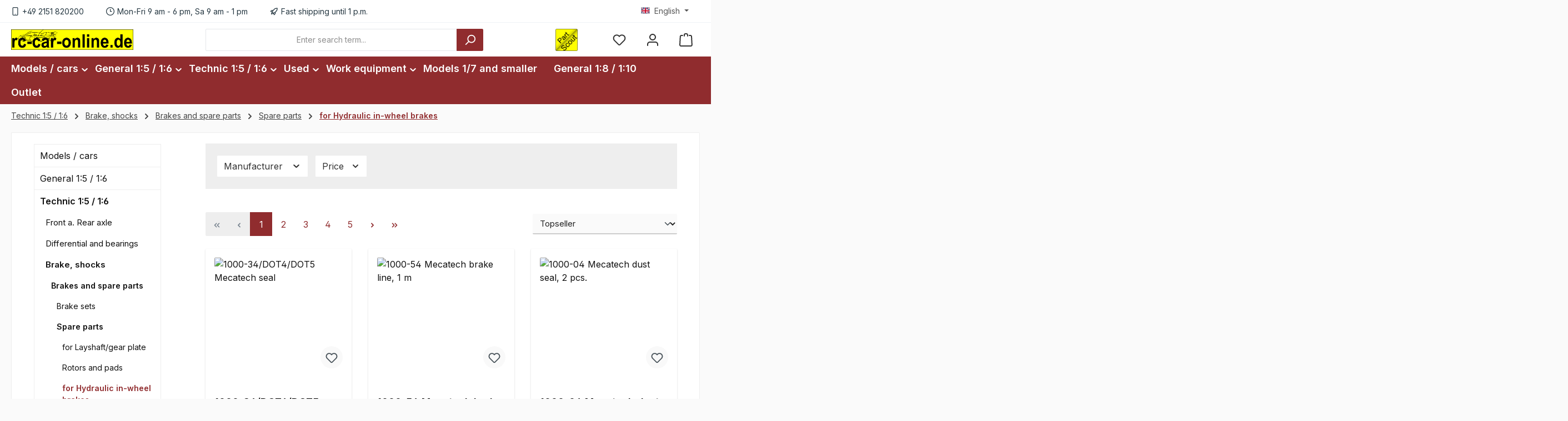

--- FILE ---
content_type: text/html; charset=utf-8
request_url: https://www.google.com/recaptcha/api2/anchor?ar=1&k=6LfNMD0aAAAAAMEnHObr-9udRUYP4pbx0TmXBpd-&co=aHR0cHM6Ly9yYy1jYXItb25saW5lLmRlOjQ0Mw..&hl=en&v=PoyoqOPhxBO7pBk68S4YbpHZ&size=invisible&anchor-ms=20000&execute-ms=30000&cb=d8sm7udve5nv
body_size: 48768
content:
<!DOCTYPE HTML><html dir="ltr" lang="en"><head><meta http-equiv="Content-Type" content="text/html; charset=UTF-8">
<meta http-equiv="X-UA-Compatible" content="IE=edge">
<title>reCAPTCHA</title>
<style type="text/css">
/* cyrillic-ext */
@font-face {
  font-family: 'Roboto';
  font-style: normal;
  font-weight: 400;
  font-stretch: 100%;
  src: url(//fonts.gstatic.com/s/roboto/v48/KFO7CnqEu92Fr1ME7kSn66aGLdTylUAMa3GUBHMdazTgWw.woff2) format('woff2');
  unicode-range: U+0460-052F, U+1C80-1C8A, U+20B4, U+2DE0-2DFF, U+A640-A69F, U+FE2E-FE2F;
}
/* cyrillic */
@font-face {
  font-family: 'Roboto';
  font-style: normal;
  font-weight: 400;
  font-stretch: 100%;
  src: url(//fonts.gstatic.com/s/roboto/v48/KFO7CnqEu92Fr1ME7kSn66aGLdTylUAMa3iUBHMdazTgWw.woff2) format('woff2');
  unicode-range: U+0301, U+0400-045F, U+0490-0491, U+04B0-04B1, U+2116;
}
/* greek-ext */
@font-face {
  font-family: 'Roboto';
  font-style: normal;
  font-weight: 400;
  font-stretch: 100%;
  src: url(//fonts.gstatic.com/s/roboto/v48/KFO7CnqEu92Fr1ME7kSn66aGLdTylUAMa3CUBHMdazTgWw.woff2) format('woff2');
  unicode-range: U+1F00-1FFF;
}
/* greek */
@font-face {
  font-family: 'Roboto';
  font-style: normal;
  font-weight: 400;
  font-stretch: 100%;
  src: url(//fonts.gstatic.com/s/roboto/v48/KFO7CnqEu92Fr1ME7kSn66aGLdTylUAMa3-UBHMdazTgWw.woff2) format('woff2');
  unicode-range: U+0370-0377, U+037A-037F, U+0384-038A, U+038C, U+038E-03A1, U+03A3-03FF;
}
/* math */
@font-face {
  font-family: 'Roboto';
  font-style: normal;
  font-weight: 400;
  font-stretch: 100%;
  src: url(//fonts.gstatic.com/s/roboto/v48/KFO7CnqEu92Fr1ME7kSn66aGLdTylUAMawCUBHMdazTgWw.woff2) format('woff2');
  unicode-range: U+0302-0303, U+0305, U+0307-0308, U+0310, U+0312, U+0315, U+031A, U+0326-0327, U+032C, U+032F-0330, U+0332-0333, U+0338, U+033A, U+0346, U+034D, U+0391-03A1, U+03A3-03A9, U+03B1-03C9, U+03D1, U+03D5-03D6, U+03F0-03F1, U+03F4-03F5, U+2016-2017, U+2034-2038, U+203C, U+2040, U+2043, U+2047, U+2050, U+2057, U+205F, U+2070-2071, U+2074-208E, U+2090-209C, U+20D0-20DC, U+20E1, U+20E5-20EF, U+2100-2112, U+2114-2115, U+2117-2121, U+2123-214F, U+2190, U+2192, U+2194-21AE, U+21B0-21E5, U+21F1-21F2, U+21F4-2211, U+2213-2214, U+2216-22FF, U+2308-230B, U+2310, U+2319, U+231C-2321, U+2336-237A, U+237C, U+2395, U+239B-23B7, U+23D0, U+23DC-23E1, U+2474-2475, U+25AF, U+25B3, U+25B7, U+25BD, U+25C1, U+25CA, U+25CC, U+25FB, U+266D-266F, U+27C0-27FF, U+2900-2AFF, U+2B0E-2B11, U+2B30-2B4C, U+2BFE, U+3030, U+FF5B, U+FF5D, U+1D400-1D7FF, U+1EE00-1EEFF;
}
/* symbols */
@font-face {
  font-family: 'Roboto';
  font-style: normal;
  font-weight: 400;
  font-stretch: 100%;
  src: url(//fonts.gstatic.com/s/roboto/v48/KFO7CnqEu92Fr1ME7kSn66aGLdTylUAMaxKUBHMdazTgWw.woff2) format('woff2');
  unicode-range: U+0001-000C, U+000E-001F, U+007F-009F, U+20DD-20E0, U+20E2-20E4, U+2150-218F, U+2190, U+2192, U+2194-2199, U+21AF, U+21E6-21F0, U+21F3, U+2218-2219, U+2299, U+22C4-22C6, U+2300-243F, U+2440-244A, U+2460-24FF, U+25A0-27BF, U+2800-28FF, U+2921-2922, U+2981, U+29BF, U+29EB, U+2B00-2BFF, U+4DC0-4DFF, U+FFF9-FFFB, U+10140-1018E, U+10190-1019C, U+101A0, U+101D0-101FD, U+102E0-102FB, U+10E60-10E7E, U+1D2C0-1D2D3, U+1D2E0-1D37F, U+1F000-1F0FF, U+1F100-1F1AD, U+1F1E6-1F1FF, U+1F30D-1F30F, U+1F315, U+1F31C, U+1F31E, U+1F320-1F32C, U+1F336, U+1F378, U+1F37D, U+1F382, U+1F393-1F39F, U+1F3A7-1F3A8, U+1F3AC-1F3AF, U+1F3C2, U+1F3C4-1F3C6, U+1F3CA-1F3CE, U+1F3D4-1F3E0, U+1F3ED, U+1F3F1-1F3F3, U+1F3F5-1F3F7, U+1F408, U+1F415, U+1F41F, U+1F426, U+1F43F, U+1F441-1F442, U+1F444, U+1F446-1F449, U+1F44C-1F44E, U+1F453, U+1F46A, U+1F47D, U+1F4A3, U+1F4B0, U+1F4B3, U+1F4B9, U+1F4BB, U+1F4BF, U+1F4C8-1F4CB, U+1F4D6, U+1F4DA, U+1F4DF, U+1F4E3-1F4E6, U+1F4EA-1F4ED, U+1F4F7, U+1F4F9-1F4FB, U+1F4FD-1F4FE, U+1F503, U+1F507-1F50B, U+1F50D, U+1F512-1F513, U+1F53E-1F54A, U+1F54F-1F5FA, U+1F610, U+1F650-1F67F, U+1F687, U+1F68D, U+1F691, U+1F694, U+1F698, U+1F6AD, U+1F6B2, U+1F6B9-1F6BA, U+1F6BC, U+1F6C6-1F6CF, U+1F6D3-1F6D7, U+1F6E0-1F6EA, U+1F6F0-1F6F3, U+1F6F7-1F6FC, U+1F700-1F7FF, U+1F800-1F80B, U+1F810-1F847, U+1F850-1F859, U+1F860-1F887, U+1F890-1F8AD, U+1F8B0-1F8BB, U+1F8C0-1F8C1, U+1F900-1F90B, U+1F93B, U+1F946, U+1F984, U+1F996, U+1F9E9, U+1FA00-1FA6F, U+1FA70-1FA7C, U+1FA80-1FA89, U+1FA8F-1FAC6, U+1FACE-1FADC, U+1FADF-1FAE9, U+1FAF0-1FAF8, U+1FB00-1FBFF;
}
/* vietnamese */
@font-face {
  font-family: 'Roboto';
  font-style: normal;
  font-weight: 400;
  font-stretch: 100%;
  src: url(//fonts.gstatic.com/s/roboto/v48/KFO7CnqEu92Fr1ME7kSn66aGLdTylUAMa3OUBHMdazTgWw.woff2) format('woff2');
  unicode-range: U+0102-0103, U+0110-0111, U+0128-0129, U+0168-0169, U+01A0-01A1, U+01AF-01B0, U+0300-0301, U+0303-0304, U+0308-0309, U+0323, U+0329, U+1EA0-1EF9, U+20AB;
}
/* latin-ext */
@font-face {
  font-family: 'Roboto';
  font-style: normal;
  font-weight: 400;
  font-stretch: 100%;
  src: url(//fonts.gstatic.com/s/roboto/v48/KFO7CnqEu92Fr1ME7kSn66aGLdTylUAMa3KUBHMdazTgWw.woff2) format('woff2');
  unicode-range: U+0100-02BA, U+02BD-02C5, U+02C7-02CC, U+02CE-02D7, U+02DD-02FF, U+0304, U+0308, U+0329, U+1D00-1DBF, U+1E00-1E9F, U+1EF2-1EFF, U+2020, U+20A0-20AB, U+20AD-20C0, U+2113, U+2C60-2C7F, U+A720-A7FF;
}
/* latin */
@font-face {
  font-family: 'Roboto';
  font-style: normal;
  font-weight: 400;
  font-stretch: 100%;
  src: url(//fonts.gstatic.com/s/roboto/v48/KFO7CnqEu92Fr1ME7kSn66aGLdTylUAMa3yUBHMdazQ.woff2) format('woff2');
  unicode-range: U+0000-00FF, U+0131, U+0152-0153, U+02BB-02BC, U+02C6, U+02DA, U+02DC, U+0304, U+0308, U+0329, U+2000-206F, U+20AC, U+2122, U+2191, U+2193, U+2212, U+2215, U+FEFF, U+FFFD;
}
/* cyrillic-ext */
@font-face {
  font-family: 'Roboto';
  font-style: normal;
  font-weight: 500;
  font-stretch: 100%;
  src: url(//fonts.gstatic.com/s/roboto/v48/KFO7CnqEu92Fr1ME7kSn66aGLdTylUAMa3GUBHMdazTgWw.woff2) format('woff2');
  unicode-range: U+0460-052F, U+1C80-1C8A, U+20B4, U+2DE0-2DFF, U+A640-A69F, U+FE2E-FE2F;
}
/* cyrillic */
@font-face {
  font-family: 'Roboto';
  font-style: normal;
  font-weight: 500;
  font-stretch: 100%;
  src: url(//fonts.gstatic.com/s/roboto/v48/KFO7CnqEu92Fr1ME7kSn66aGLdTylUAMa3iUBHMdazTgWw.woff2) format('woff2');
  unicode-range: U+0301, U+0400-045F, U+0490-0491, U+04B0-04B1, U+2116;
}
/* greek-ext */
@font-face {
  font-family: 'Roboto';
  font-style: normal;
  font-weight: 500;
  font-stretch: 100%;
  src: url(//fonts.gstatic.com/s/roboto/v48/KFO7CnqEu92Fr1ME7kSn66aGLdTylUAMa3CUBHMdazTgWw.woff2) format('woff2');
  unicode-range: U+1F00-1FFF;
}
/* greek */
@font-face {
  font-family: 'Roboto';
  font-style: normal;
  font-weight: 500;
  font-stretch: 100%;
  src: url(//fonts.gstatic.com/s/roboto/v48/KFO7CnqEu92Fr1ME7kSn66aGLdTylUAMa3-UBHMdazTgWw.woff2) format('woff2');
  unicode-range: U+0370-0377, U+037A-037F, U+0384-038A, U+038C, U+038E-03A1, U+03A3-03FF;
}
/* math */
@font-face {
  font-family: 'Roboto';
  font-style: normal;
  font-weight: 500;
  font-stretch: 100%;
  src: url(//fonts.gstatic.com/s/roboto/v48/KFO7CnqEu92Fr1ME7kSn66aGLdTylUAMawCUBHMdazTgWw.woff2) format('woff2');
  unicode-range: U+0302-0303, U+0305, U+0307-0308, U+0310, U+0312, U+0315, U+031A, U+0326-0327, U+032C, U+032F-0330, U+0332-0333, U+0338, U+033A, U+0346, U+034D, U+0391-03A1, U+03A3-03A9, U+03B1-03C9, U+03D1, U+03D5-03D6, U+03F0-03F1, U+03F4-03F5, U+2016-2017, U+2034-2038, U+203C, U+2040, U+2043, U+2047, U+2050, U+2057, U+205F, U+2070-2071, U+2074-208E, U+2090-209C, U+20D0-20DC, U+20E1, U+20E5-20EF, U+2100-2112, U+2114-2115, U+2117-2121, U+2123-214F, U+2190, U+2192, U+2194-21AE, U+21B0-21E5, U+21F1-21F2, U+21F4-2211, U+2213-2214, U+2216-22FF, U+2308-230B, U+2310, U+2319, U+231C-2321, U+2336-237A, U+237C, U+2395, U+239B-23B7, U+23D0, U+23DC-23E1, U+2474-2475, U+25AF, U+25B3, U+25B7, U+25BD, U+25C1, U+25CA, U+25CC, U+25FB, U+266D-266F, U+27C0-27FF, U+2900-2AFF, U+2B0E-2B11, U+2B30-2B4C, U+2BFE, U+3030, U+FF5B, U+FF5D, U+1D400-1D7FF, U+1EE00-1EEFF;
}
/* symbols */
@font-face {
  font-family: 'Roboto';
  font-style: normal;
  font-weight: 500;
  font-stretch: 100%;
  src: url(//fonts.gstatic.com/s/roboto/v48/KFO7CnqEu92Fr1ME7kSn66aGLdTylUAMaxKUBHMdazTgWw.woff2) format('woff2');
  unicode-range: U+0001-000C, U+000E-001F, U+007F-009F, U+20DD-20E0, U+20E2-20E4, U+2150-218F, U+2190, U+2192, U+2194-2199, U+21AF, U+21E6-21F0, U+21F3, U+2218-2219, U+2299, U+22C4-22C6, U+2300-243F, U+2440-244A, U+2460-24FF, U+25A0-27BF, U+2800-28FF, U+2921-2922, U+2981, U+29BF, U+29EB, U+2B00-2BFF, U+4DC0-4DFF, U+FFF9-FFFB, U+10140-1018E, U+10190-1019C, U+101A0, U+101D0-101FD, U+102E0-102FB, U+10E60-10E7E, U+1D2C0-1D2D3, U+1D2E0-1D37F, U+1F000-1F0FF, U+1F100-1F1AD, U+1F1E6-1F1FF, U+1F30D-1F30F, U+1F315, U+1F31C, U+1F31E, U+1F320-1F32C, U+1F336, U+1F378, U+1F37D, U+1F382, U+1F393-1F39F, U+1F3A7-1F3A8, U+1F3AC-1F3AF, U+1F3C2, U+1F3C4-1F3C6, U+1F3CA-1F3CE, U+1F3D4-1F3E0, U+1F3ED, U+1F3F1-1F3F3, U+1F3F5-1F3F7, U+1F408, U+1F415, U+1F41F, U+1F426, U+1F43F, U+1F441-1F442, U+1F444, U+1F446-1F449, U+1F44C-1F44E, U+1F453, U+1F46A, U+1F47D, U+1F4A3, U+1F4B0, U+1F4B3, U+1F4B9, U+1F4BB, U+1F4BF, U+1F4C8-1F4CB, U+1F4D6, U+1F4DA, U+1F4DF, U+1F4E3-1F4E6, U+1F4EA-1F4ED, U+1F4F7, U+1F4F9-1F4FB, U+1F4FD-1F4FE, U+1F503, U+1F507-1F50B, U+1F50D, U+1F512-1F513, U+1F53E-1F54A, U+1F54F-1F5FA, U+1F610, U+1F650-1F67F, U+1F687, U+1F68D, U+1F691, U+1F694, U+1F698, U+1F6AD, U+1F6B2, U+1F6B9-1F6BA, U+1F6BC, U+1F6C6-1F6CF, U+1F6D3-1F6D7, U+1F6E0-1F6EA, U+1F6F0-1F6F3, U+1F6F7-1F6FC, U+1F700-1F7FF, U+1F800-1F80B, U+1F810-1F847, U+1F850-1F859, U+1F860-1F887, U+1F890-1F8AD, U+1F8B0-1F8BB, U+1F8C0-1F8C1, U+1F900-1F90B, U+1F93B, U+1F946, U+1F984, U+1F996, U+1F9E9, U+1FA00-1FA6F, U+1FA70-1FA7C, U+1FA80-1FA89, U+1FA8F-1FAC6, U+1FACE-1FADC, U+1FADF-1FAE9, U+1FAF0-1FAF8, U+1FB00-1FBFF;
}
/* vietnamese */
@font-face {
  font-family: 'Roboto';
  font-style: normal;
  font-weight: 500;
  font-stretch: 100%;
  src: url(//fonts.gstatic.com/s/roboto/v48/KFO7CnqEu92Fr1ME7kSn66aGLdTylUAMa3OUBHMdazTgWw.woff2) format('woff2');
  unicode-range: U+0102-0103, U+0110-0111, U+0128-0129, U+0168-0169, U+01A0-01A1, U+01AF-01B0, U+0300-0301, U+0303-0304, U+0308-0309, U+0323, U+0329, U+1EA0-1EF9, U+20AB;
}
/* latin-ext */
@font-face {
  font-family: 'Roboto';
  font-style: normal;
  font-weight: 500;
  font-stretch: 100%;
  src: url(//fonts.gstatic.com/s/roboto/v48/KFO7CnqEu92Fr1ME7kSn66aGLdTylUAMa3KUBHMdazTgWw.woff2) format('woff2');
  unicode-range: U+0100-02BA, U+02BD-02C5, U+02C7-02CC, U+02CE-02D7, U+02DD-02FF, U+0304, U+0308, U+0329, U+1D00-1DBF, U+1E00-1E9F, U+1EF2-1EFF, U+2020, U+20A0-20AB, U+20AD-20C0, U+2113, U+2C60-2C7F, U+A720-A7FF;
}
/* latin */
@font-face {
  font-family: 'Roboto';
  font-style: normal;
  font-weight: 500;
  font-stretch: 100%;
  src: url(//fonts.gstatic.com/s/roboto/v48/KFO7CnqEu92Fr1ME7kSn66aGLdTylUAMa3yUBHMdazQ.woff2) format('woff2');
  unicode-range: U+0000-00FF, U+0131, U+0152-0153, U+02BB-02BC, U+02C6, U+02DA, U+02DC, U+0304, U+0308, U+0329, U+2000-206F, U+20AC, U+2122, U+2191, U+2193, U+2212, U+2215, U+FEFF, U+FFFD;
}
/* cyrillic-ext */
@font-face {
  font-family: 'Roboto';
  font-style: normal;
  font-weight: 900;
  font-stretch: 100%;
  src: url(//fonts.gstatic.com/s/roboto/v48/KFO7CnqEu92Fr1ME7kSn66aGLdTylUAMa3GUBHMdazTgWw.woff2) format('woff2');
  unicode-range: U+0460-052F, U+1C80-1C8A, U+20B4, U+2DE0-2DFF, U+A640-A69F, U+FE2E-FE2F;
}
/* cyrillic */
@font-face {
  font-family: 'Roboto';
  font-style: normal;
  font-weight: 900;
  font-stretch: 100%;
  src: url(//fonts.gstatic.com/s/roboto/v48/KFO7CnqEu92Fr1ME7kSn66aGLdTylUAMa3iUBHMdazTgWw.woff2) format('woff2');
  unicode-range: U+0301, U+0400-045F, U+0490-0491, U+04B0-04B1, U+2116;
}
/* greek-ext */
@font-face {
  font-family: 'Roboto';
  font-style: normal;
  font-weight: 900;
  font-stretch: 100%;
  src: url(//fonts.gstatic.com/s/roboto/v48/KFO7CnqEu92Fr1ME7kSn66aGLdTylUAMa3CUBHMdazTgWw.woff2) format('woff2');
  unicode-range: U+1F00-1FFF;
}
/* greek */
@font-face {
  font-family: 'Roboto';
  font-style: normal;
  font-weight: 900;
  font-stretch: 100%;
  src: url(//fonts.gstatic.com/s/roboto/v48/KFO7CnqEu92Fr1ME7kSn66aGLdTylUAMa3-UBHMdazTgWw.woff2) format('woff2');
  unicode-range: U+0370-0377, U+037A-037F, U+0384-038A, U+038C, U+038E-03A1, U+03A3-03FF;
}
/* math */
@font-face {
  font-family: 'Roboto';
  font-style: normal;
  font-weight: 900;
  font-stretch: 100%;
  src: url(//fonts.gstatic.com/s/roboto/v48/KFO7CnqEu92Fr1ME7kSn66aGLdTylUAMawCUBHMdazTgWw.woff2) format('woff2');
  unicode-range: U+0302-0303, U+0305, U+0307-0308, U+0310, U+0312, U+0315, U+031A, U+0326-0327, U+032C, U+032F-0330, U+0332-0333, U+0338, U+033A, U+0346, U+034D, U+0391-03A1, U+03A3-03A9, U+03B1-03C9, U+03D1, U+03D5-03D6, U+03F0-03F1, U+03F4-03F5, U+2016-2017, U+2034-2038, U+203C, U+2040, U+2043, U+2047, U+2050, U+2057, U+205F, U+2070-2071, U+2074-208E, U+2090-209C, U+20D0-20DC, U+20E1, U+20E5-20EF, U+2100-2112, U+2114-2115, U+2117-2121, U+2123-214F, U+2190, U+2192, U+2194-21AE, U+21B0-21E5, U+21F1-21F2, U+21F4-2211, U+2213-2214, U+2216-22FF, U+2308-230B, U+2310, U+2319, U+231C-2321, U+2336-237A, U+237C, U+2395, U+239B-23B7, U+23D0, U+23DC-23E1, U+2474-2475, U+25AF, U+25B3, U+25B7, U+25BD, U+25C1, U+25CA, U+25CC, U+25FB, U+266D-266F, U+27C0-27FF, U+2900-2AFF, U+2B0E-2B11, U+2B30-2B4C, U+2BFE, U+3030, U+FF5B, U+FF5D, U+1D400-1D7FF, U+1EE00-1EEFF;
}
/* symbols */
@font-face {
  font-family: 'Roboto';
  font-style: normal;
  font-weight: 900;
  font-stretch: 100%;
  src: url(//fonts.gstatic.com/s/roboto/v48/KFO7CnqEu92Fr1ME7kSn66aGLdTylUAMaxKUBHMdazTgWw.woff2) format('woff2');
  unicode-range: U+0001-000C, U+000E-001F, U+007F-009F, U+20DD-20E0, U+20E2-20E4, U+2150-218F, U+2190, U+2192, U+2194-2199, U+21AF, U+21E6-21F0, U+21F3, U+2218-2219, U+2299, U+22C4-22C6, U+2300-243F, U+2440-244A, U+2460-24FF, U+25A0-27BF, U+2800-28FF, U+2921-2922, U+2981, U+29BF, U+29EB, U+2B00-2BFF, U+4DC0-4DFF, U+FFF9-FFFB, U+10140-1018E, U+10190-1019C, U+101A0, U+101D0-101FD, U+102E0-102FB, U+10E60-10E7E, U+1D2C0-1D2D3, U+1D2E0-1D37F, U+1F000-1F0FF, U+1F100-1F1AD, U+1F1E6-1F1FF, U+1F30D-1F30F, U+1F315, U+1F31C, U+1F31E, U+1F320-1F32C, U+1F336, U+1F378, U+1F37D, U+1F382, U+1F393-1F39F, U+1F3A7-1F3A8, U+1F3AC-1F3AF, U+1F3C2, U+1F3C4-1F3C6, U+1F3CA-1F3CE, U+1F3D4-1F3E0, U+1F3ED, U+1F3F1-1F3F3, U+1F3F5-1F3F7, U+1F408, U+1F415, U+1F41F, U+1F426, U+1F43F, U+1F441-1F442, U+1F444, U+1F446-1F449, U+1F44C-1F44E, U+1F453, U+1F46A, U+1F47D, U+1F4A3, U+1F4B0, U+1F4B3, U+1F4B9, U+1F4BB, U+1F4BF, U+1F4C8-1F4CB, U+1F4D6, U+1F4DA, U+1F4DF, U+1F4E3-1F4E6, U+1F4EA-1F4ED, U+1F4F7, U+1F4F9-1F4FB, U+1F4FD-1F4FE, U+1F503, U+1F507-1F50B, U+1F50D, U+1F512-1F513, U+1F53E-1F54A, U+1F54F-1F5FA, U+1F610, U+1F650-1F67F, U+1F687, U+1F68D, U+1F691, U+1F694, U+1F698, U+1F6AD, U+1F6B2, U+1F6B9-1F6BA, U+1F6BC, U+1F6C6-1F6CF, U+1F6D3-1F6D7, U+1F6E0-1F6EA, U+1F6F0-1F6F3, U+1F6F7-1F6FC, U+1F700-1F7FF, U+1F800-1F80B, U+1F810-1F847, U+1F850-1F859, U+1F860-1F887, U+1F890-1F8AD, U+1F8B0-1F8BB, U+1F8C0-1F8C1, U+1F900-1F90B, U+1F93B, U+1F946, U+1F984, U+1F996, U+1F9E9, U+1FA00-1FA6F, U+1FA70-1FA7C, U+1FA80-1FA89, U+1FA8F-1FAC6, U+1FACE-1FADC, U+1FADF-1FAE9, U+1FAF0-1FAF8, U+1FB00-1FBFF;
}
/* vietnamese */
@font-face {
  font-family: 'Roboto';
  font-style: normal;
  font-weight: 900;
  font-stretch: 100%;
  src: url(//fonts.gstatic.com/s/roboto/v48/KFO7CnqEu92Fr1ME7kSn66aGLdTylUAMa3OUBHMdazTgWw.woff2) format('woff2');
  unicode-range: U+0102-0103, U+0110-0111, U+0128-0129, U+0168-0169, U+01A0-01A1, U+01AF-01B0, U+0300-0301, U+0303-0304, U+0308-0309, U+0323, U+0329, U+1EA0-1EF9, U+20AB;
}
/* latin-ext */
@font-face {
  font-family: 'Roboto';
  font-style: normal;
  font-weight: 900;
  font-stretch: 100%;
  src: url(//fonts.gstatic.com/s/roboto/v48/KFO7CnqEu92Fr1ME7kSn66aGLdTylUAMa3KUBHMdazTgWw.woff2) format('woff2');
  unicode-range: U+0100-02BA, U+02BD-02C5, U+02C7-02CC, U+02CE-02D7, U+02DD-02FF, U+0304, U+0308, U+0329, U+1D00-1DBF, U+1E00-1E9F, U+1EF2-1EFF, U+2020, U+20A0-20AB, U+20AD-20C0, U+2113, U+2C60-2C7F, U+A720-A7FF;
}
/* latin */
@font-face {
  font-family: 'Roboto';
  font-style: normal;
  font-weight: 900;
  font-stretch: 100%;
  src: url(//fonts.gstatic.com/s/roboto/v48/KFO7CnqEu92Fr1ME7kSn66aGLdTylUAMa3yUBHMdazQ.woff2) format('woff2');
  unicode-range: U+0000-00FF, U+0131, U+0152-0153, U+02BB-02BC, U+02C6, U+02DA, U+02DC, U+0304, U+0308, U+0329, U+2000-206F, U+20AC, U+2122, U+2191, U+2193, U+2212, U+2215, U+FEFF, U+FFFD;
}

</style>
<link rel="stylesheet" type="text/css" href="https://www.gstatic.com/recaptcha/releases/PoyoqOPhxBO7pBk68S4YbpHZ/styles__ltr.css">
<script nonce="Wl2AxrpsfZ6trhSUjrK4Dg" type="text/javascript">window['__recaptcha_api'] = 'https://www.google.com/recaptcha/api2/';</script>
<script type="text/javascript" src="https://www.gstatic.com/recaptcha/releases/PoyoqOPhxBO7pBk68S4YbpHZ/recaptcha__en.js" nonce="Wl2AxrpsfZ6trhSUjrK4Dg">
      
    </script></head>
<body><div id="rc-anchor-alert" class="rc-anchor-alert"></div>
<input type="hidden" id="recaptcha-token" value="[base64]">
<script type="text/javascript" nonce="Wl2AxrpsfZ6trhSUjrK4Dg">
      recaptcha.anchor.Main.init("[\x22ainput\x22,[\x22bgdata\x22,\x22\x22,\[base64]/[base64]/[base64]/bmV3IHJbeF0oY1swXSk6RT09Mj9uZXcgclt4XShjWzBdLGNbMV0pOkU9PTM/bmV3IHJbeF0oY1swXSxjWzFdLGNbMl0pOkU9PTQ/[base64]/[base64]/[base64]/[base64]/[base64]/[base64]/[base64]/[base64]\x22,\[base64]\\u003d\\u003d\x22,\[base64]/DhhTCrxtSL8OdB8KoSlvDoBjDgBgsBMKUwrXCksKcw6wLZMOBL8ORwrXCh8KkNkXDhcO9wqQ7wrV8w4DCvMOTfVLCh8KXCcOow4LCl8KTwroEwrQ8GSXDlsKgZVjCij3CsUYOfFh8RcOOw7XCpERJKFvDhMKMEcOaAcOlCDY8W1o9Ph/CkGTDrMKOw4zCjcKiwqV7w7XDkTHCuQ/Cgg/Cs8OCw7jCksOiwrEKwoc+Kx5BcFpsw7DDmU/DjizCkyrChMKdIi5AXEpnwo07wrVaYcKow4ZwRFDCkcKxw6vCvMKCYcOiU8Kaw6HCrsKQwoXDgwLCk8OPw57DnsKKG2YRwrrCtsO9wp3DnDRow5XDncKFw5DCgxkQw60UIsK3XzbCssKnw5Epb8O7LWbDiG90AWhpaMK7w4pcIyrDiXbCkxdEIF1ccSrDiMOkwoLCoX/CqA0yZTtvwrwsNkgtwqPCkMKlwrlIw7xvw6rDmsK3woE4w4s6wqDDkxvCuD7CnsKIwqXDjiHCnm7DnsOFwpMVwpFZwpFgJsOUwp3DixUUVcKgw7QAfcOtOMO1YsKdchF/DMKpFMONV2k6Rn1jw5xkw7TDjGg3T8K1G0w0wqxuNlLCtQfDpsOTwpwywrDCiMKWwp/[base64]/[base64]/DjT1Vw4dNw69dwq7DmSAfwr8Cwp3DssK7w7Fzwp3Dh8KcOAxaOcKDZsODPcKgwrnCpU3DqTTCqRclwoHCmnrDrlM/[base64]/V8OnQGVww53DmCVRcsK2ccOowqDDmMKMMcK1wqrDiGbCs8OGLk0CalMVamDDuxvDlsKDEsKzI8OtQkjDumc0ThcgXMO1wqgsw77DjisOPFdkFMO/[base64]/a8O3w7zDtsKGwrFIUGJtOMK1GsKzwqclCsOjEsOjEsO+w6fDpHzCrVbDn8K+wp/CtMKjwodTTMO4wqrDk3E/LhzCrR0Xw4ocwrAgwqvCrF7CncOIw6vDhH9tw6DCucO9KwnChcOtw7l+wozChh5aw7Y0wrAvw7pLw5HDqMOLfMODwooPwrNvMMKlB8O1diXCq2nDqMOIXsKeRsKvwqFbw5t/NcOOw50fwrh5w74VLsKyw5/CucKlWXtHw5EWwrvDjMOwFcOXw6PCvcKRwoRgwoPCmsKjw6DDjcOLERQww7p0wqIuHR5kw4BuPMO1EsKbwp5ywrtvwp/CkMKywo0MKsKwwr/CkMKZEV/Dq8K/ZCtOwo8aJxzCiMOoUsKnw7DDvMKFw7nDpAAEw4LCocKNw7QPw6rChwfCn8OgwrLCpcKYw606Rz3Cskx3a8OIcsKbWsKsZ8OYbsO7w6JAJk/DmsKTdMOwcABFLcOMw4I7w6PCjcKwwph6w7nDqcO/wrXDvBF0RwZFFypXW23DvMOxw6bDrsOqLhcHBhXCpMOAP0dTw653ZWFEw7F5UDQINMKsw4nClycOWMOpOcObXMK1w5h3wrDCvhV/wpjDo8Okb8OVHcKBKMK8wpoqT2PCrl3ChsOkacO3GljDk3Evdzh/wo5zw6zDtMKkw41Fd8OowrNVw5PCkiRxwqnDg3fDm8OPFF4YwqdiUh1Zw7bDkH7Dg8OcesKKDSsBQsO9woXCmCzCncKMfMKhworDoQ/DuF4IccKkBFHDlMK3wqUSw7HDu3fCmQxiw4dkLSLDrMKiXcO1w5XDrnZPWnIiXMKMeMK6DDDCmcOPO8KpwpJPHcKpw4FXeMKhw5AQRmvCuMOlw4/CocK5wqc7TykXwp/DmlNpUVLCnwscwrlNwpHDo3J2wo0vDCdaw5ofwrbDmsKZw5HCnnM1w4sXSsKWw7c0RcKkwrrCvsOxV8Kiw6ByTgIawrPDocOpSk3DicOow45+w5/DsGQ3woRNVMKDwqLCjcKmKcOHNzLCmjhAUUjDkcK6Dn7Dn1nDvcKjwoLDp8Oaw5QqYjXCpETCuAU5wqJbQcKbVcOWOkfDvMOnwpJZwphqLBbCpWHCosO/[base64]/[base64]/DngPCi8O6U8O2T8KPw5Riwr7Dsj1gG1Bbw7d/[base64]/Cqz9Kw7/ChcKKTnzCkWIbFwnDvUnDgMKeYQ1jLXTDq05uwq4hwobCmcOawqrDun/[base64]/[base64]/DjkHDpWx0woEEaMOJwofDvMO4w6/CsMOUN1zDgQc/w7nCrMOQDsOuw5E5w7HDgV/DoQPDgXnCqkBVVsOvSwTCmhVEw7zDu1YKwp5iw7kwEQHDsMOuCMK7ecKbTMOLSMOTbsOQcB1JAMKmZMO2Q29Uw63DgCfCknDDghXDj03DuE1jwqUaeMOkEyIRwrnCvjB1B2zClHUKwrbDmlPDhMKYw5rChWMcwpXCmAMVw5/CrsOgwpnDrsKVOnLCvcKmHRQ+wqoLwoRswqLDrmLCvCbDhmJpaMKlw49TUsKMwrQoVXPDrsO3GSdWKsK+w5LDhB/CmjYIBlt2w5XCusO0bsOCwoZGwoFAw5wrw4VsbcOmw4LCqMOxDjzCscOSwoPDhsK6NFnClcOQw77CoU7Dgm7DsMO+QiodbcK/w7Btw7bDglzDs8OAIMO9UTDCpXbDosKeZcOEJW0LwqI/RsOIw5QnOsOkPhAKwqnCt8KWwp5zwqYga0rDrHEywqTDjMK1wqzDu8OHwo1bBhXCmMKpBVxWwpvDo8KiJxRLNMOGwqLCszLDp8KaRU0gwrbDp8K/[base64]/Di8Oyw4fDqR46FWzDlUsOwq/DsMKGR8KiwobDgy7CtcORwrjDrsO6IWbCpcKSfFQFw4tzKELCpcOuw6fDusKIa39Qwr8Aw4/DtQJLwpwcKU/CpS06wpzDsEzCgT3DrcKSHRrDo8Oew7vDssKbwrB1WgAlwrZbIcOxa8OqMU7Cp8Ojwq7Ci8OlGMOkwqU7R8OmwovCvcKSw55uC8KGfcKRUl/Ci8KWwro8wqdVwoLCkE/CmcKfw7bDviTCosK0wqPDvcOCJcKkEQlpw5vCuEp7KsKOwpfCl8KUw6nCr8KMDcKvw5zDk8KRCMOkwq7DmcK6wrjCsVUXHkEww4XCuj3CpHoswrYCOy9SwpAFcsO/[base64]/ChAgiDcKqQcOdw6YzTMKAUsO0IEMrw5PCi8O/eTHCucKawqM9d1DDpcOyw6IowpZpCcO/DcK2KhXDlGBINsOcw7LClUMhVsOVR8Kjw51qXMKwwrVTXCosw6swBX7CgcOaw51ZQAjDgmpVJxXDly81DcO6wqvCmgl/w6vCgcKJw7wsFcKIw4TDj8OhF8Ouw5/DsjvClToycsKPwqUtwptWLMKew4wJYsOLwqDCkWdUBi/DrSYNF3h3w6TChGTCjMKqwoTDmVZSIcKjfhrCknTDmQrDky3CvRfCjcKAwq7DmRBXwpIOPMOkwo3Cpz/CocO4KMOnw6nDuCMmcUzCkMOTwo/[base64]/[base64]/GQ06JEjDozMhQcOMwp3CtnvCmcKNLcOFZsOgwpvDjsKCHcKBw6ZXwp3DrHTDo8K6ZjMACxcDwpQMXCsOw5IowrtHMsKbT8Owwq4lI1/[base64]/[base64]/DvWbCqxQdwoHDuMKkwrknw5/[base64]/DkUrCgDQOw6tTwqzDoWo/wp7DlMKjw73DtRlvBChnJsO0FsKfU8OvFMKWVQYQwoFqw5Bgwq57FwjDpjwYYMKHb8KYwo4Xw63Cq8O3blfCuVcCw5o8wprClH8OwpxHwpcTNEvDvFVnAGBtw47Ds8OtP8KBCFXDmMOzwpthw4TDvMOgAcKDwrdfw6QNYHcawqoMD1bDuWjCsCXDoy/DsRnDgxdvw77CnGLCq8OPw4zDoS3CscOeMSNvw6Msw4kIw4PCmcOsS3ESwpovwogFaMKeW8KqbsK2XjNOFMKybgbDncO1AMKxakYCwonDhsOgw63DhcKOJGkDw54fFhrDsUTDrcOOIMK3wqDDuBTDnsOPw61jw78ZwodHwrtQw7XCoQt/wp8laTwmwoPDqcK/w7XDocKgwoHDrsKaw7UxfEsUZMKgw6gcTkxzHCAEElLDjsKJwqo8FcOxw68ZcMKWe1PCjgLDl8KswqbDpX4vw7rCsSFvBsKbw7XDq14/PcOpYFXDlsKTw7PCrcKTK8OMd8OnwrHCkzzDhCJnBBHCscKjFcKMw6fCvUDDq8KWw6lKw4bDq1bCvm3Ct8OtNcO9w7gvXcOcwovCkcOMw5BSw7XDvlLCkF1KVhBuEz0uPsOSdifDkCvCs8Opwp/ChcODw6A0w6LCnjV1woZywqjDgMK2Rj4VOsKPUcOwTMKKwr/DvcKEw4vCpmDDriNmG8O4FsKGCMKuD8Orw6nDo18qwrjCg0xvwqwmw40BwoLDlMOnwpDCnHTCrG7ChcOcESHDmQHCkcOqMnJew5Z4w5PDn8Oxw55EMhPCtMOgOhNmV2tsN8K1wp9YwqJEBDFAw49yw5HCrsOjw7fDo8OwwpFWQMKrw4p3w6/Dh8OCw457XsOTZC7DjcOuwqtJLMKDw4zCqsOff8K/w51uwrJxwqxuwobDp8Khw6MCw6jCjWXDnGgdw7HDuGXCiAxJekPClF/CksO/w7jCt0nCgsKNwp7CrVzCg8O/RcKUwozCicOlPQRAwonDucOTfWvDgmIqwqnDtxcdwpgrKnvDlitkw7s6SBzDpjXDomrCoXVxPXsaEMOPw6twOsKOOxDDr8OkwrnDj8OPHcOpe8KZw6TDiyzDrcKfY1A4wrzDlCDDvcOITsOMJcKVw4nDtsKLPcKsw4vCpcOmV8Olw6/CvsKQwqnDrMKvfT9fw5fCmQPDu8K4wp5BaMKuw4ZRccOrDcO/JTfCqMOGG8O8VsOXwrgST8KmwrvDnExSwpQQEB87FcOsfzTCoRkgRsOBTsOIw7bDpg/[base64]/DusKhTwAjC0BgWsOYGMO+JsKZVBfCg8ONNRDDiMKtP8K7w4/Cp0VZCGAFwqp2GsObwqLCtW44LsKrKybDmsOBw755w4k6OsO7NhzDoCjCkyA3w4Yuw5fDpsKLwpXCvWU5DkFoUsOuOMOmA8OJw6DDnB9iworCqsOScR4TdcKjQMOrwr7DncOCMV3DhcKdw4Myw7A+XmLDhMKXex/CjEdiw6PCnsKFXcKmwpLCnW5aw7rDr8KfIsOpcMOIwrgDL2fCgT0MdhZewpLDrncdJcODw7/Cqh7Ck8Opwrw2OTvCmlnCgsOBwr54JnBWwqdjbWTDtkzCqcKnDw0mwqbDmBAbQ1coTWINGArDjSE+w7p1w74eHMKEw7crLsO/[base64]/[base64]/DnXwGdcOpwp7Du2UPGW8Ew7nDtMOWRAg2Z8OlEMK3w4bCgHvDpMO8a8OLw4dBwpPCqMKDw4XDuHDDmlLDm8O5w4LChW7CmmTCtMKIwpg/w7pFwp5NET0pw6TDucKVw6AwwqzDscK/XcKvwrlQHMO8w5wyI3TDpH8hw5Jiwo1+w488wqbDucO/[base64]/[base64]/[base64]/wpPCgD3DqmnDpivDlsKZw7RDw6xLB8KTwpJ1F38VRsOjLUNRD8KSwqBww6fCmiHDmVjDklPDqcO2w4/CnjvCrMKWwrzDjjvDp8OSw7rDmAEqw4ADw5tVw7EEZloDIMKiw44Dw6fDgsK/wqnCtsKmbQLCnMOrVxEqRMKKd8ODD8KHw5pYFsKDwpsIPEHDuMKewo/Dh2FPwrnDhSDDmF7ChjUUendswrXCk3bCgcKEeMOYwpUDU8K7MsOTw4LCjUhjFnUfBsKbw5Upwrt/wpJRw4XDlj/Ci8Oow7ICwozChEo8w6oZNMOmYl/DpsKdw5DDmDXDtMKKworCnVxQwq5mwqATwpVRw5ANc8OYKGzCo1/[base64]/fFwfw5fDlWbCulbDojPCkF9PRmIFw7BEw6HDpFPCpGDDrcOWwr0KwrDCuEEpJlRHwprCm1EjIB9sNRfCnMKew5M7w6Idw4FNbsKnfsOmw4YDwopqc2/[base64]/[base64]/Co8K2wrTCtmN0w6nCvcKGw4sUwrhhEcO2w7MHKcO1Y00Xw5zCssK1w4Nlwo9Gw5jCssOTXcO9OsK0AMKrLsKww4YUFgLDkijDgcO/wrwrXcOPU8KqDQXDicK1wpYywrfCuzDDo2HCkMKxw45Qw6IqScKLwrzDtsOgA8OjQsOOwqrDn0RRw4RHcRRLwrgXwoYVwo0fYwwlwobCtQQSdsKKwqRfw4rDihnClzBCalvDo3/CjsOZwpRHwozCuDTDvsO/woPCh8ObGy9ywpLDtMOnd8OZwprDqTvDlS7CksOIw57Cr8KbaTnCs3jCi2PCmcKpFMOBVHxqQwsJwqXCqyZBw4DDjsKPRsOrw6LCr1Buw4oKUcKHwoBbGQNAGA/ChHnClR5uTMO/wrV8ZsOcwrsDBgvCqGsww67DqsK+JsKJTMKIK8Oxw4TDncKjw6MSwr9OZ8OBcU3Dnm9ww5bDiwrDgVwlw7kBOsOTwp9xwoTDs8OHwqNdREU1wr/CqcOifnLCi8OVR8Ksw5oHw7FEIMO/AsOWAsKsw4MpZ8OxCTTCjV88Sk48woTDq3kzwrvDj8KlYcKlX8O1wo3DlMOhKnfDqMOiBlkww5/CssOwBcKNPC3DncK3QwnCqcKnw594w7JOw7bDicKFZiR/[base64]/EMOudzomwpfDvMK9D8OxwrkGCMKRQBE9ZwN0woZvPsKfw6fCnDXCowTDqg9YwqDCucK0wrLCnsOUH8KATTh/wqIyw4xOZsKXw5c+eTprw6l/XlEbFcKSw53CqsONQcOewo3CsTvDkAXDoiPCiTxXD8Kvw7cAwrA9w5AFwqhmwofCszPDjUVoDANJEg/Dm8OSY8OLZEfCr8KBw51EGC0VI8O8wpMjL3sMwr4gPcKEwoAcNyzCuHTCgMKYw4VIUsKoMsONwrnCm8KDwq1mNsKwU8OhTcKzw5U6bMO2NQZxFsKXPjDDh8Olwq9zH8OmIAjDvcKOwqDDi8K9wrtsXkIlVFIdw5zCpDkEwqkZYHHCoTzDjMKgb8OFwpDDiyx9Tn/CgFXDqk3DgcOJNsKBwqDDvRvCnSvDssOxVVx+QMOIJMO9SEY8BzBywqbDpEdiw4jCtMK1wpkYw5zCvcKnw5wvO20cEcOrw7vDgSlHKcKiXToZfx1Hw7ZRKsKJwrfCqUJkPxh2B8OIw749wqAxw5DCmMO5w5VZQsO/RcO0IAXDjsOhw517YsKfKD9nZcOuFSzDqyIww6YbZcKrPMOjw5R2eipXdMK4BCjDuht0GQzCvUDCvx5dTcO/w5nDo8KMegBdwoklwpluw6FbbDs7wo0uwqTCkCPCmcKvExoQHMOdCQ4pwo8DUH85PjURdDU8GsKlUsO+asOWHDrCuQTCsFh1wrcCdjE1wr/DmsKgw7/DscOiUFjDtSNCwp1lw6RvV8KieADDtl1pNMKrHsK3w4fCocKNfktkeMOzFllWw7/Cm3USM0B5e2plQ1EYWsOib8KAwpVRbMOvAsOdHMKIAcO/CMOANMK9PMO8w68TwoIoScO0wplcSg88K21+McK9QTZvIwxvw5PDn8OGwpREwpRsw4gSwqRYLE1dbXvCjsKzw7QlBkLDs8OlfcKOw6zDgMO6asKIWxHCjUvDqRYHwoPDhcOfXALDl8OHRsKvw50YwqrDgisawpVfKW8kw7/[base64]/CrcOXFMOdwqpeJwJlJMKZw64vw5fCrWYrwqjCjcKsMcKmwpQFw6UwGsOMLyrCjMK6LcKxIDFjwrrCvsO9bcKew4M7w4BSehYbw4bDnjYYDsKJIsKzVjcnw5wxw7XCk8OGAMOOw4VINcOTdcOfaQMkwonCrsK/[base64]/Dr8OlM8OMHn9MecOSw7MzC0jCjcKoFMKMwojCuC5KMcKZw6ExZ8Otw6AZdAJSwrd0wqPCtEtHWsOHw7LDqMOwFcKuw7N5wr9pwqIiw4d0My8mw5nCrcOXd23CmzAibcOxMsOTK8KgwrAhWgbDn8Ohw5vCrcKGw4zCuTzClBfDtw/DtkHCix/Dg8OxwpHDsnjCul5qL8K/w7fCsQTCi3jDpkoRw7UbwpnDiMKLw5LDiQJyCsO3w5LDksO/JsOwwofDpMKpw5LCmCwPw4VLwqoyw5hSwrbCtRJuw45QXHXDssO/[base64]/[base64]/[base64]/DpBvCoXDDlcO9w5fDgCF4X8KCw73CrnjCkUvDuMOuwrrDusOsMlIuIyrDl1AebyN4G8O8w7TCm2tKZWZDTj3CjcK3UsORTsOzHMKDI8OHwplBDAvDp8O4KQXDv8KZw6QIMsOJw6dGwr/DiEtpwrXDtmltHsOyWsKLfcOEaHLCn1rDuwtxwq7DixHCvRsOK0XCr8KKPcOEVxvDu3xcEcK6wolKAiPCqgR5w79gw4XDmsOdwr16b2LCvlvChR8Rw5vDrjU/[base64]/Dj8Kxw7LDkgLCrsKSfMOFQcOQEhtodAcvwoNQw4VOw67DtQfCnxwoDcOQRR3DhUokd8OLw6LCnE1MwqjCjih/Y2LCjVvCiCxDwrFBEsKfMm9cw6tZUy1Qw73ClE3DlsKfw4VVNsKGX8KEK8KXw58RPcKVw4jCuMO2U8KQw43CpcKpSnPDgcKGw5oOGH3CjyHDpA8INMO8RXcsw5rCuEfCucOWPVDCoHRSw45IwrHCmMKPwoTCsMK/cx/CrVHCvsOUw7TCncKvVsOSw6JSwo3CnMK7fGoVbxo+U8KKw6/CqXXDn1bCiQEuwo8MwojCisOqKcKIACnDnHYIe8O/wqbDsVl5RXcGwqPCvj5Cw7RgYmLDuB3Co34zLcKcw5bDuMKQw7s7KFjDusKfw5/DiMK8F8KWZsK8esK/[base64]/[base64]/DkUDCsG3CplVuAsK5e8OTw596wo0pwqk1OSfCn8K4UyLDq8KRWcKEw6tOw71mL8K0w7rCsMO4woDDui3DlMKQw6LChMK3VEvDqW4RXsKTwovCjsKbwo5xBSgZOTrCkRh/w4nCo0o7w4nCtMOnwqHCmcOKwofChnrDrMOewqPDrE3CmgPCvcKVIFELwqUzEjfCtsOGwpXCuGPClAbDo8OrHlNzwo0GwoE7fCVQemgDKjleC8K1EcOcCsK+wq/Cvi/Cg8KLwqFQagQpJF7DiUoiw7jCjcObw7rCpVV2wovDsjZVw7vChSZSw4Y+TMKqwrt1esKWwqszTQpPw4TCvkR4A08NVMKRwq5udwwgFsKpVjrDv8K7F0nCi8K7AMOdBFvDmsKqw5VcAsK/w4hxwpnDslBrw7jCtVLCkk/CgcKow6nCjDRMGsOcw5wgKBjChcKSF3d/w68+BMONbTxiCMOQwpNufMKDw5DDjnfCicKRwpk2w41wLcOSw6wvcG8aBARTw6B4cy/DvGAaw5rDmMKlSiYBXMK2Q8KCExVJwoDCvk9dYBBvW8KhwqfDtQwIwqZ9w5xLSlXDlWzClsOEFcK8wpbCgMO7wr/ChcKfaRzCusKrbW7CjcOpwqFJwoTDi8K1wpd/UMOrwrJNwrIswoTDkmB7w65DaMOUwqsxFMOAw7jCiMO4w5YowqfDj8ORTcKnw4FwwoXCnysPAcOCw40ew4/Cg1fCqkPDiRkSwpVRT1DCsnzDpVYIwq3CncOUQgshw5IbBBrCvMO3w4LDhBfDhB3CvyvCtMOrw7xHw7oPwqDDs1TCq8ORY8OZw5hNYF0fw4ktwpJoCXwIa8Kvw5R8woXCuR8TwqfDuHnCl0/DuTN2wovCp8Khw5rCjQgiwqZJw55IJMOpwo3CjcOgwprCn8OmXEIfwpvCksOpdzvDqsOCw5dJw4rDpMKewotqfFDCh8KDZVLChMKowooncTx6wqBTesO1woPCp8OwWwc0wpAwJcOJw6YqLx5sw4A/d33DpMKGXy/DkzAxUcOUw6nCm8K5wpPCu8Ogw4lhworCksK+wpwRw5nDt8Ojw53CmcOjV0s/w7zCtcKiw4PDmwpMGFxow7nDu8O4IirDkl/DtsOUW1nCusKAasKiwp/CpMOhwprCu8OKwqFDw5x+wqIawprCpQ/Cl03CsVbDicOIwoDDuSZNw7VaQ8OiecKLC8Oew4DCqcKvL8OjwooqBClyHsK8LMOpwqwFwr9kVcKQwpY+XyN0w5FzesKKwrkzw5vDrEp+SBnDt8ONw7XCv8OiKRvCqMOPwo8fwpEnw6peAsOiS3kBIsOYdMOzNsOkcEnCgDQAwpDDvVorwpNdwr4ZwqPCoWwmbsO/woLCigsxw5fCtB/CoMOjJi7DksOFDBtkZQBSBMOQwr/[base64]/DgsK+DF/DpsKpw7UZUETDjj7CnMKlwq7CiTcBwrTCuD7CmcOhw5wowrIBwrXDtjwDFMKDw5bDikAJFcOPd8KNPg3DmMKKeSnCgcKxw4YZwqBfFzHChMORwq0Cb8ODwpE4IcOjfcOqFMOGBCtQw7MTwptiw7nDtGLDkT/Ct8OGwpnCgcKXMMKFw4XDpBnDi8OoQ8OGXmEyFS44KsKCwo/[base64]/DhsOPw5DCjAQDwrtxwrHDhR/DnSZYwrTDucOKw5TDhQdaw6xcCMKYb8OKwpR9c8KSPmsHw5PDhSzDlMKHwq8YccK9BQsGwpJ5wqIQWA/DpiJHwo06w4tUw7LCnHDCoi13w5bDliQnC3fCrFhOwqvCpVfDpHLCvMKWR2smw4HCgwPDv0vDocK1w7/DlsK0w7pLwrtDGTDDj2NlwrzCgMKGE8KSwoXCg8K/wp8gPcOBEsKKwqhEw5kHVQRtZCvDkMOgw7XCohrCqU7Ds0/DuEAJcnkcQy/CssKJa29iw4HCv8K+wrRdHsO1wqB5TCnCrmENw5nCgsOtw43Dom8tSD3CqHVVwpkNGcOCwr7DlhbDk8OQw5wowrsKw4NEw5IEw6nCosO8w6HCg8O/LsKhwpYVw6fCugYqdsO+DcKXw63Ct8K7w5jDucOTVcODw77CviFGwpZJwq5+YzrDslrCgjthQT0Sw6VyOMOgNcO2w5BXAMKhCcOKeCo2w7DCicKnw7LDl1HDgFXDjFZ5w55QwpRrwqDClTZcwr3CnzYpWcOGwo1Mw4TDtsK/w7wrw5EqK8KCTRXDn25MJ8KyLSYUwrPCocOnQ8OMGlQUw5pCTsKTLMK+w4plw63CqcOBVSgfw61kwqTCoQ/CusKkdsOjRGTDhsOTwr99w783w67DkGbDoEpRw5gBGyfDkT9QL8OGwrHDj0kRw6vDjsOrTl0cw5LCssO5w53CoMO8TwB0wq0NworCiSQ/UjvDoB/CpsOgw7PCr0hrD8KrP8Ogwr7CnHvDqVTCgsKsAExYw7VEPTDDtsOpRcO9wq3DlEPCvMOiw4IIQRtOw7TCmsO1w6wiwobDnU/DiDrDn3I5w7XCscK5w5LDi8OBw6nCpC88wrU/esKodGTCpyDDlUsHw50cJmYaIsKZwr9yLQw2YGfCviPChcKLAMKBKELCqyQ/w79Aw6rCu21ww5gMRSjCnsKUwod0w73CrcOGb1wBwqbDksKBwrR4GMO4w74Bw7bCu8O3wpQqwocJw4TCn8KMLwHDr0PCvMOwSRoMwrFxdXLDvsOvcMO6wpJCwohbw7HDvsKOw41Nwo/CvMOkw4vCrlA8ZwzCnsOQwpfCulFsw75Zwr/CsXdWwrfCmXrDncK6w7JTw7vDt8KqwpMJZ8OIJ8OfwojDqsKRwp1ucnIcwot6w4PCkXnCgSIsHhgaLi/CusKVfcOmwoVZLcKUCMKKS296Z8OfcygNwq1Kw6MyW8OnfcOOwq7CimvCnTJZR8KCwonCl0ECWcO9BMKodGExw4LDmcKGH03DgMOawpIUUGrDg8KUw7dja8KOVFvDj1h9wqxiwr3DjcKFVsOLwq/DucKWwpXCmy92w6TCu8OrNRDDvsKVwoVZKMKAMzIeIsKaWcO2w4zCqTAvJMKUNMO7w5jDiwPCrMKPZMONPyvCrcKIGMOfw6QZVAUIS8KYZMOpw5LCg8OwwoMyScO2UsOcw4UWw6vDrcOMQxDDsQ1lw5VJKS95wr/Ci3rCtMOIYV1uwroAEHXDnsOwwqbCjsOuwqrCgsKrwoPDuTUcwpDCpl/ChcKqwqc2QBHDnsOqwoDCn8KAw6FDwo3DlE8zbl/CmxPCrHR9dVjDmnkYwoHCiVETO8OLXCBxYMOcwoHDkMOfw4TDum0JBcKiO8K+EcOKw70UcsOCHMKxw7nDt27Cp8KPwpJIw4fDtmI/[base64]/DiE03wrRyCHPCoMKEw5suOV8nwo3CqMKnHn56I8Kmw5IYw4JiRwZAZsOjwoIrHUpNbTA2wr1yGcOow6dSwoIqw4zDo8Kjw6ZSYcKfdH/Dr8KRw67CtsKQwoV0CsOofsO5w6/CtCREI8Kiw6HDssK4wrkMwrrDmiYxIMKgenwuFsOCw6AKHcO7BMOBBFnCoFtxEcKNfhLDssOlDzPCisKewqHDmsKJJMOZwrLDjWLCuMOiw77DqhPClVfDlMO0OMKEw4sdURdIwqgiEF84w4XCg8KOw7zDssKewrjDqcKEwqNbZMKowpjCkMOFw55iaA/DlCUuU00ow4cDw4Fcwp/[base64]/ChsKCwqZfH8OzB8KJwpwUwpLDvcKOTEDDkMKFw73Di38JwqMfYcKUw6dfXWvCncKnQ30fw6rChXNIwo/[base64]/woZ2EcK3w7szcn8xWsOMw6zCjsK7MSBTw4/[base64]/T8Kmw6U7w4lROzx3wopjwq89UsOKGsKnwolwE8O9w57Cv8KOLRJtw6tow63DnSZ4w5bDk8KHEj/Dm8K9w44hO8OeE8Kiwq7DiMOTA8OqVCJSwowPIMOOW8KRw5TDmjROwoVjPhV2wqXDscK7E8O7wroowoTDtcO5wqPDmH5FIsKvRcOkDR/DpHjCicOPwqfDq8KkwrPDmMOWHXBdwq16SjMwT8Oke3jCgMOwUMKiasKnw6XCpkLDvAMuwrpHw4FOwoTDi35OPsONwqzDkQodwqNABsOlw6vDuMOQw7AKC8K4Nl13w6HCt8OEf8O+SsOZIMK0wpskw5PDqVMOw6VcCDchw4/Ds8OXwobCk2hSXcO7w6/[base64]/woJXB8KswrloHWjCnn9twpfCth7CjMKswqkaEAbDvmdKw7hvwrkAZcOWRMOcw7IjwodOwqx2wqoVIhDDohjDmH3DiGchw7/Ds8OsHsOBw4PDnMOMwpnDksKpw5/DicKmw5vCrMOdF38NbVBPw73CiQhNK8KhYcOtccOBwp8vw7vDpX1jw7I8wr1tw41od092w44qdyspJMODeMOiGnVww7rDhMOGwq3Dmz4hWsO2cALCtcOyN8KRdEPCgMO7w5lPMsOMEMKow4JzMMOLNcK/w4cIw719wqvDu8O8wpbCuw3Dl8KYwo5BAsOpL8OdfMKSSWHDusOaSihVcgwcw7JmwrbDg8OjwooBw7PCqBk1wqvCk8O1wqDDssO2wqPCtMK/OcKHNMK2cGAlD8O+NcKBLsKTw7suwqhMTyJ1TMKaw5ZtSsOpw7jCo8KMw7oGJDLCt8OWPcOUwozDtHvDuGUIw5UYwpZvw7ARA8OBa8KQw58WYjzDiFnCvnbCsMOETglLFChGw4/CskteFsOewq4FwoVEwprDgEHCsMOCacObGsKSB8Oew5YlwpoxKVUQbRlZwrFJwqMsw7U+Mj/DkMKobsO8w6dfwovCtcKKw6zCqDxFwqPCmMKNF8Krwo7CgcKqBW/Di1HDtsKnwo/DncKUYsOOFCbCrMK6wp/DnQLCq8OIMw/CuMOLckUgw5Izw7PDkVfDt3HDlsKXw5UGWFvDslXCrMKkY8OedsO4QcOEUQvDiWBMwoNcYcOyJxx4IRFJwpbCvMKHEGzDmcOvw6XDi8KUelgmQALDo8OsGMOYVCBAJk9Dwr/CqCNxw7bDisKGAxQQw4XCt8OpwoxRw58bw6fDn0V1w4IoEXBmw7PDosKLwqXDvmPDhzducMO/AMONwpXDtcKpw553OnB/YzI2SMOBUMK6McOVEn/CusKRe8KSdcKew5zDvxvCggwbPlwaw5TCosKUMA7CqsO/C1jDpcOgSw/CgBvDv3vDnCjCh8KOw5ILw7XClVRHcT/DjcOHI8O7wrFRKVrCi8K7JzYTwpo9fT4CDEgxw5PCt8Olwol5woDCusOCA8OcDcKhL3PCi8KwOcKeNcOMw7hFcnzCg8O0AcOKCsKMwolXGjtawovDtRMDFsOVwojDsMKiwpc1w4HCnCh8JQFRNsKuLcOBw7wvw4AsR8K2bQovwpfCljTDsG3CpsOjw6/Ck8KQw4Ezw7wxSsKlw4DDjMO4UlnClGtOw7bDpgx8w4EQDcOsUMK8dTQVwpAqZ8OKwoDDqcK5KcOaecK9wqNUMl7CnMKOf8OYdMKMY34gwoEbwqgJTsKkwoDCqMObw7l3SMKHNgc/wppIw67CpF7DocKFwoIywrvDmcKILcKhXcKtbwtgwqdbMCDDo8KaB1BCw5rDpcK7fMOtfyHDsl7DvjYVaMO1fsO/EcO+V8OSb8ONI8KIw43Ci1fDhgXDh8OIQX/Cu1XClcOkZcK5wr/CiMOEw4lKw7TCvn8uPmjCksK/[base64]/[base64]/CqcK8w4IMAMOmITAvJ8Kyw4Q2w6fCmcOMLMKwfghLwozDvX/CtHoNNiTDvMKcw415w7B3w6zCoEnClcK6UsOMwpF7BsOxWsO3w7jDs0sVAsOxdV3CqivDoxw0YsOIwrXCr3EoK8KVwrl9dcOHaBzDo8OdLMO4ZsOcOR7CscORMcOqNVcuWDfDr8KWGcOFwrFRIjVbw7EdBcKXw73Ds8K1asKlwoIFWgvDrU7DhUZiNMKMA8O4w6fDii/DhcKkEMOyBlTDucO7O1wIRDDChjPCusOjw6nDpQ7DtUB9w7x3eiAPJ3JMdcKYwoHDuUjCjB3CsMO6w4Iwwoxfw4gHacKLVcOpwqFLBjpCREDCp3YLPMKJwq5BwrzDsMOCasKJw5jCksOpw5LDj8KpJMK0w7d1UsOCw5nCl8Ofwr/DtsOHw7Y4D8KLVcOLw4rClMK6woocwrfDtMOFGTY6R0UEwrd+ECFMw4pEw4QgeF3CpMKBw4R/wqdVTBTCtsO+Y1PCphA/w6/[base64]/CpsKRwrvDscKHw5zDn2YbN1ZARMKwOGtQwrdBecOZwrtDI3JDw6fCiQYpCR1qw67DrsO0AcOww4l7w5wyw7EvwqfCjDR6ej9NF2hyRDTDusOlZwlREErDgjPDpUTDsMKIJk0SZ34Pe8OEworDjn8OGjw/wpHCtcOwMMKqw6YocsK4YVgAZErCnMKTVy/[base64]/[base64]/DpsKzTFY9fFtuWsO1HyQ1w6pLe8Kaw4FYw57CsmEdwr/CqMKkw4XDpsK0LsKDagZtICwHXA3DgcK8HmtYVcK7XB7CjMOOw7vCrEgfw77CmsO0F3IwwqIcG8KqV8KjGi3DiMKSwo4zNHfCmsKUCcKywo5hwr/DokrCmSfCh15Iw5EEw7/Dp8O2woJJN3fDnsKfwrrDuCsow7/DtcONK8K+w7TDnE/[base64]/[base64]/Cu1xGGMO9Gg/Dp8Knw6B8EzjCmgbDk3DCpcOJw5PDh8Kuw6h7JRTCqXXCtB86FMKLw7zDri/DojvClCd7RcONw6ofKTomCMKuwr84w6fCssOTw4Mgw6XDlA0awrPCuhXCvsKvwpNzRkbCvwPDvX7CozbCocOhwoJ/wpTCjlpZHsK/cSfDoAhvMwzCt2nDncOCw6PCnsOtwpTDpAXCvGAQe8OAwpPDlMOvbsKwwqB3woDDoMOGw7VPwqhJw4h0E8Kiw6xTdcKEwrc0w4U1OcKtw7g0w5vDrFkCwrPDg8KNLlDCuxA9LgTChMKza8OPwpzDrsOkwrErXCzDmMOUw63Cr8KOQ8OlF37CvVxLw4FQwo/CrMKzwrjDp8KQZcOiwr1qwroAw5PCpsOoZFhkZ3RBwo57woYYwqfCj8Kpw7vDtC3DuUPDvMKOJCHCl8KvRcOSXsKZQcKifyrDs8OZwooGwpvChWluGDrCg8KTw7o1cMK8bk/[base64]/DrnbCucOmwqDDiMOhVwoYw4bChEHCtMOkRnbDrsOUPcOowqDCgSPCicOiCMO3C0zDlmh+wojDscKNfcOdwqTCq8O/[base64]/HmTDmMKKw59EwqkvNk1NRMO6cVc+wrXCncOMEzkmRiN+PcKoF8OUDhXDtwcxXMOhHcOhbQYKw6LDhMOCSsOww50cbwTDh09FTXzCuMObw7rDqALCtyfDtRzCu8K3Ek5uVMKkFjhBwopEwrvCp8OqLsKWbsKrPjhtwqvCoystM8KMw4PCpcKHM8OLw7zDosO/[base64]/DmMOWVV1/[base64]/wrlAw4/DlcKOFsKNdcOZCsOEOsK5ccKpw7fCoFPClDPCt1JOBMORw5nCp8O8w7nDlsO6LMKewoXDoWxmMSjCmnrDjSdYXsKuw6LDtnfDmnw+S8OjwqlXw6BxA3fDs04/YsODwovCjcO6wpwYW8ODWsK9w5x7w5oqwpHDt8Oawos6Q1XCt8KXwpUIw4MxFMO8dsKdw6vDuisHXsKdJcK8w6jCm8OXFXwzw5XDqR7CuhjCmxR1A3wjED3DsMO3GjkKwovCr0jDn2fCrsOlwqnDqsKvbxPCmA/[base64]/wqxYQMK9CMO+AMOoT0k7w5sIJiHCrsOOw6sMw4EDVSJRwq/Dm0rDgcOjw6Vewqx6CMOfTsKEw48Gw6YhwqvDmBHDuMKlPSYYwrbDrQvCnmvCiELDh0HDtAnCn8OgwqpecMOoUmNrJsKNUcK/DzpGIgfCjTLCtMOvw5rCrXJ1wpAtRVANw4oxwrhKw73CnEjCiwpew40wGUrCusKnw4bCucOSN1UfRcKuAHUCwqluT8K/CMO9WMKIwrV1w5rDv8Kdw5B7w4NXSsKFwozCvCbDtjRbwqbDmcOYAMOqwpdmFA7ChhvCqMOMF8OoFcOkKEXDoRcgAcO/wrrDpcOLwpBMw7rCu8K5O8O2EXJ4WsKdGzJgeX3CmMKGw4kqwrzDk1jDtsKdYcKTw54HGcKUw4nCisK/SSrDkx3CssK/bcOtw5zCrQbCuQELAsOrBMKUwp/DmwfDm8KDwpzCp8KLwoQDDTnCgsOkIW88YsKqwrMOw6EBwoDCvUpgwoE5wo/[base64]/N8OdcFRSwr/DlsKrw4PCiSoHwoUkw7B9woDCuMKgCBIKw7rDicO/d8OCwpBwBBPDvsO0HH9AwrF8SsOswrvDoyrDkVDDn8OBARDDscO+w6jCpcOZa2jDjcO/w58FOkXChsKjwrZLwqDCkhNfcH7DuQ7CoMOIMSLCsMKGC319IMKxA8OeOcONwqEAw7zChxpcCsKyIcOTL8KGQsOnfh7CgFHCu23DscK2J8KQF8Orw7RHVsKLbMORwpAcwpk0J0QVbMOjVi/CrcKYwovDvMKcw4rDo8OyfcKocMONVMOLNMKRwpVewrfDiSPCkngqaU/ClMOVZx7DuAQ8dFrDunEPwoM4CsKBcBfCqxtlwrsvwo3CtAPDgcO7wqI\\u003d\x22],null,[\x22conf\x22,null,\x226LfNMD0aAAAAAMEnHObr-9udRUYP4pbx0TmXBpd-\x22,0,null,null,null,1,[21,125,63,73,95,87,41,43,42,83,102,105,109,121],[1017145,623],0,null,null,null,null,0,null,0,null,700,1,null,0,\[base64]/76lBhnEnQkZnOKMAhnM8xEZ\x22,0,0,null,null,1,null,0,0,null,null,null,0],\x22https://rc-car-online.de:443\x22,null,[3,1,1],null,null,null,1,3600,[\x22https://www.google.com/intl/en/policies/privacy/\x22,\x22https://www.google.com/intl/en/policies/terms/\x22],\x22AhHvLv1w+EGnffuZPM3R4sTHrYhfbU02QZvHHj1iKWA\\u003d\x22,1,0,null,1,1769250314523,0,0,[165,208],null,[158,142,76,77,120],\x22RC-fvzVpL6hQHMfYA\x22,null,null,null,null,null,\x220dAFcWeA5Wa2cMWLfjm7X0gjC717GTTgJk7FehwSxdRynELvFsefEQJwB1MbIeiAoLygbBTQMO9Boh-ZW0AFomLawjJGDF59gg5g\x22,1769333114561]");
    </script></body></html>

--- FILE ---
content_type: application/javascript
request_url: https://rc-car-online.de/theme/dd5f73d98ae03d7fd73053d0b1533ff1/js/neon6-configurator/neon6-configurator.neon-configurator-add-to-cart.plugin.6714c2.js
body_size: 434
content:
"use strict";(self.webpackChunk=self.webpackChunk||[]).push([[80767],{767:(t,e,o)=>{o.r(e),o.d(e,{default:()=>i});var n=o(154);class i extends window.PluginBaseClass{init(){let t=this;try{if(this._initHtmlElements(),!this.$form)throw Error(`No form found for the plugin: ${this.constructor.name}`);this.formPluginInstances=window.PluginManager.getPluginInstancesFromElement(this.$form.get(0)),setTimeout(function(){t.formPluginInstances.forEach(e=>{e.$emitter.subscribe("beforeFormSubmit",t._onBeforeFormSubmit.bind(t)),e.$emitter.subscribe("openOffCanvasCart",t._onOpenOffCanvasCart.bind(t))})},1e3)}catch(t){}}_initHtmlElements(){this.el&&"FORM"===this.el.nodeName?this.$form=this.el:this.$form=this.el.closest("form"),this.$buyButton=this.$form.querySelector(".btn-buy"),this.$uploadIndicator=document.querySelector(".neonConfiguratorUploadIndicator")}_onBeforeFormSubmit(t){this.hasConfiguratorUpload(t.detail)&&this.showLoadingIndicator()}_onOpenOffCanvasCart(t){this.hideLoadingIndicator(),this.resetFields(t)}hasConfiguratorUpload(t){let e=!1;return t.forEach((t,o)=>{t instanceof File&&""!==t.name&&(e=!0)}),e}showLoadingIndicator(){document.body.classList.add("is--neonConfigurator--uploading")}hideLoadingIndicator(){document.body.classList.remove("is--neonConfigurator--uploading")}resetFields(){let t=window.PluginManager.getPluginInstances("NeonConfigurator");n.A.iterate(t,t=>{t.fields.forEach(function(t){!0===t._fieldConfiguration.options.resetAfterAddToCart&&t.reset()})})}}},154:(t,e,o)=>{o.d(e,{A:()=>n});class n{static iterate(t,e){if(t instanceof Map||Array.isArray(t))return t.forEach(e);if(t instanceof FormData){for(var o of t.entries())e(o[1],o[0]);return}if(t instanceof NodeList)return t.forEach(e);if(t instanceof HTMLCollection)return Array.from(t).forEach(e);if(t instanceof Object)return Object.keys(t).forEach(o=>{e(t[o],o)});throw Error(`The element type ${typeof t} is not iterable!`)}}}}]);

--- FILE ---
content_type: application/javascript
request_url: https://rc-car-online.de/theme/dd5f73d98ae03d7fd73053d0b1533ff1/js/storefront/storefront.form-handler.plugin.8f6fba.js
body_size: 1125
content:
"use strict";(self.webpackChunk=self.webpackChunk||[]).push([[7197],{7197:(t,i,e)=>{e.r(i),e.d(i,{default:()=>r});var o=e(4335),n=e(4059),s=e(44);class r extends o.A{static #t=this.options={validation:!0,validateOnSubmit:!0,focusInvalidField:!0,debounceTime:"200",formFieldSelector:"input, textarea, select",loadingIndicator:!0,loadingIndicatorPosition:"inner"};init(){if(!1===this._isFormElement(this.el)){console.error("[FormHandler]: Element is not of type <form>",this.el);return}this.form=this.el,this.formFields=this.form.querySelectorAll(this.options.formFieldSelector),this.submitButtons=this._getSubmitButtons(),this.submittButtonLoaders=[],!0===this.options.validation&&this._initFormValidation(),this._initFormEvents()}_initFormEvents(){this.form.addEventListener("submit",this._onFormSubmit.bind(this)),this.form.addEventListener("removeLoader",this.removeLoadingIndicator.bind(this))}_initFormValidation(){window.formValidation.setNoValidate(this.form),this.form.checkValidity=this._checkValidity.bind(this),this._initFieldValidationEvents()}_initFieldValidationEvents(){this.formFields.forEach(t=>{this._initFieldValidation(t)})}_initFieldValidation(t){let i=t.tagName.toLowerCase();t.addEventListener("select"===i?"change":"input",n.A.debounce(window.formValidation.validateField.bind(window.formValidation,t),this.options.debounceTime))}_onFormSubmit(t){if(this.$emitter.publish("beforeSubmit"),!0===this.options.validateOnSubmit){this.formFields=this.form.querySelectorAll(this.options.formFieldSelector);let i=window.formValidation.validateForm(this.form,this.formFields);if(i.length>0){t.preventDefault(),this.$emitter.publish("validationFailed",{invalidFields:i}),!0===this.options.focusInvalidField&&i[0].focus();return}}this.$emitter.publish("validSubmit"),!0===this.options.loadingIndicator&&this.addLoadingIndicator()}addLoadingIndicator(){this.submitButtons.forEach(t=>{let i=new s.A(t,this.options.loadingIndicatorPosition);this.submittButtonLoaders.push(i),i.create()})}removeLoadingIndicator(){this.submittButtonLoaders.forEach(t=>t.remove())}_checkValidity(){return this.formFields=this.form.querySelectorAll(this.options.formFieldSelector),0===window.formValidation.validateForm(this.form,this.formFields).length}_getSubmitButtons(){let t=Array.from(this.form.querySelectorAll("button[type=submit]")),i=this.form.id;if(i){let e=Array.from(document.querySelectorAll(`button[type=submit][form="${i}"]`));t.push(...e)}return t}_isFormElement(t){return"form"===t.tagName.toLowerCase()}}},44:(t,i,e)=>{e.d(i,{A:()=>n});var o=e(5683);class n extends o.A{constructor(t,i="before"){super(t,i),this._isValidElement()||console.warn(`[ButtonLoadingIndicatorUtil] Parent element is not of type <button> or <a>. Given element: ${this.parent}`)}create(){if(!this._isValidElement()){console.warn(`[ButtonLoadingIndicatorUtil] Unable to create loading indicator. Parent element is not of type <button> or <a>. Given element: ${this.parent}`);return}if("inner"===this.position){let t=this.parent.getBoundingClientRect().width;this.parent.style.width=`${t}px`}super.create(),this.parent.classList.add(`is-loading-indicator-${this.position}`),this._isButtonElement()?this.parent.disabled=!0:this._isAnchorElement()&&this.parent.classList.add("disabled")}remove(){if(!this.exists()){console.warn(`[ButtonLoadingIndicatorUtil] Unable to remove loading indicator. No indicator present on given element: ${this.parent}`);return}"inner"===this.position&&(this.parent.style.width="auto"),super.remove(),this.parent.classList.remove(`is-loading-indicator-${this.position}`),this._isButtonElement()?this.parent.disabled=!1:this._isAnchorElement()&&this.parent.classList.remove("disabled")}_isValidElement(){return this._isButtonElement()||this._isAnchorElement()}_isButtonElement(){return this.parent?.tagName.toLowerCase()==="button"}_isAnchorElement(){return this.parent?.tagName.toLowerCase()==="a"}}},5683:(t,i,e)=>{e.d(i,{A:()=>s,c:()=>n});let o="loader",n={BEFORE:"before",AFTER:"after",INNER:"inner"};class s{constructor(t,i=n.BEFORE){this.parent=t instanceof Element?t:document.body.querySelector(t),this.position=i}create(){if(!this.exists()){if(this.position===n.INNER){this._previousHTML=this.parent.innerHTML,this.parent.innerHTML=s.getTemplate();return}this.parent.insertAdjacentHTML(this._getPosition(),s.getTemplate())}}remove(){if(this.position===n.INNER){this.parent.innerHTML=this._previousHTML;return}this.parent.querySelectorAll(`.${o}`).forEach(t=>t.remove())}exists(){return this.parent.querySelectorAll(`.${o}`).length>0}_getPosition(){return this.position===n.BEFORE?"afterbegin":"beforeend"}static getTemplate(){return`<div class="${o}" role="status">
                    <span class="visually-hidden">Loading...</span>
                </div>`}static SELECTOR_CLASS(){return o}}}}]);